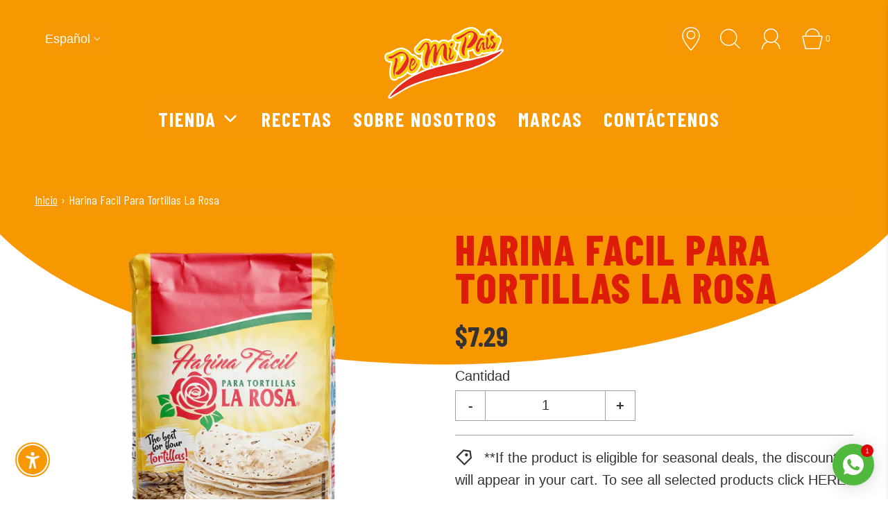

--- FILE ---
content_type: text/javascript; charset=utf-8
request_url: https://demipais.com/es/cart/update.js
body_size: 533
content:
{"token":"hWN7skGR6ZxFFiZ0gA5qLGLp?key=2ab80e522f3fc01af5ba5dc3daa17049","note":null,"attributes":{"__fees_sales_channel":"online_store","__fees_validation_data":"[]"},"original_total_price":0,"total_price":0,"total_discount":0,"total_weight":0.0,"item_count":0,"items":[],"requires_shipping":false,"currency":"USD","items_subtotal_price":0,"cart_level_discount_applications":[],"discount_codes":[],"items_changelog":{"added":[]}}

--- FILE ---
content_type: text/javascript; charset=utf-8
request_url: https://demipais.com/es/products/harina-facil-para-tortillas-la-rosa.js
body_size: 631
content:
{"id":4512449986613,"title":"Harina Facil Para Tortillas La Rosa","handle":"harina-facil-para-tortillas-la-rosa","description":"\u003cp\u003e La harina fácil para hacer tortillas es la forma más rápida de prepararlas. ¡Solo agrega un poco de agua y listo!\u003c\/p\u003e\n\n\u003cp\u003e Paquete de 4 libras.\u003c\/p\u003e\n\n \u003cp\u003e\u003cstrong\u003eIngredientes:\u003c\/strong\u003e harina de trigo enriquecida, aceite vegetal, agentes secantes (dióxido de silicio), sal, agentes leudantes (bicarbonato de sodio, sulfato de aluminio, anhidrita fosfato de sodio monocálcico), carboximetilcelulosa y estearoil lactilato de sodio.\u003c\/p\u003e\n\n\u003cp\u003e\u003c\/p\u003e","published_at":"2020-04-14T15:17:30-04:00","created_at":"2020-04-14T15:22:22-04:00","vendor":"De Mi Pais","type":"Packaged","tags":[],"price":729,"price_min":729,"price_max":729,"available":true,"price_varies":false,"compare_at_price":null,"compare_at_price_min":0,"compare_at_price_max":0,"compare_at_price_varies":false,"variants":[{"id":39253645099061,"title":"Default Title","option1":"Default Title","option2":null,"option3":null,"sku":"","requires_shipping":true,"taxable":false,"featured_image":null,"available":true,"name":"Harina Facil Para Tortillas La Rosa","public_title":null,"options":["Default Title"],"price":729,"weight":1814,"compare_at_price":null,"inventory_management":"shopify","barcode":"7421002406615","requires_selling_plan":false,"selling_plan_allocations":[]}],"images":["\/\/cdn.shopify.com\/s\/files\/1\/0066\/2385\/4655\/files\/web-etiqueta-HarinaFacilLaRosa-4lb_1.81kg_1.png?v=1691966215"],"featured_image":"\/\/cdn.shopify.com\/s\/files\/1\/0066\/2385\/4655\/files\/web-etiqueta-HarinaFacilLaRosa-4lb_1.81kg_1.png?v=1691966215","options":[{"name":"Título","position":1,"values":["Default Title"]}],"url":"\/es\/products\/harina-facil-para-tortillas-la-rosa","media":[{"alt":null,"id":26350130757685,"position":1,"preview_image":{"aspect_ratio":1.0,"height":1000,"width":1000,"src":"https:\/\/cdn.shopify.com\/s\/files\/1\/0066\/2385\/4655\/files\/web-etiqueta-HarinaFacilLaRosa-4lb_1.81kg_1.png?v=1691966215"},"aspect_ratio":1.0,"height":1000,"media_type":"image","src":"https:\/\/cdn.shopify.com\/s\/files\/1\/0066\/2385\/4655\/files\/web-etiqueta-HarinaFacilLaRosa-4lb_1.81kg_1.png?v=1691966215","width":1000}],"requires_selling_plan":false,"selling_plan_groups":[]}